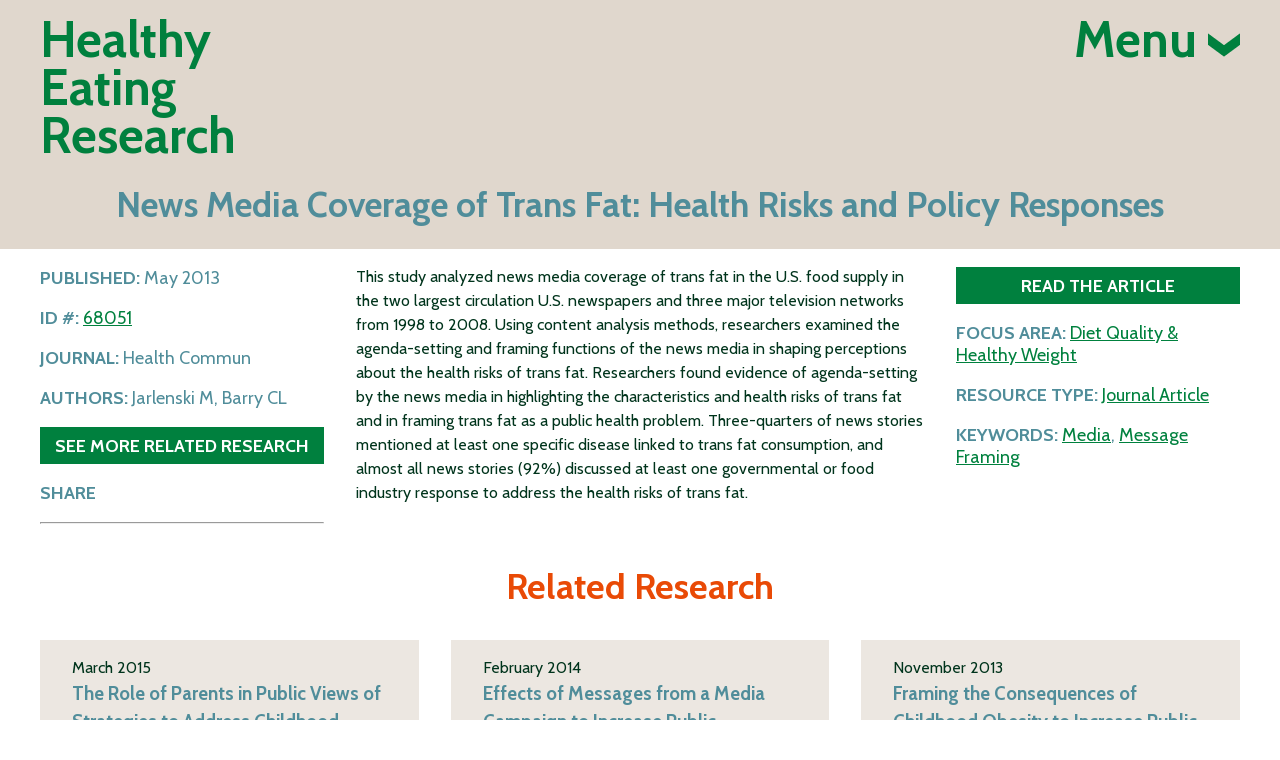

--- FILE ---
content_type: text/html; charset=UTF-8
request_url: https://healthyeatingresearch.org/research/news-media-coverage-of-trans-fat-health-risks-and-policy-responses/
body_size: 11027
content:
<!doctype html>
<html lang="en-US">
  <head>
  <meta charset="utf-8">
  <meta http-equiv="x-ua-compatible" content="ie=edge">
  <meta name="viewport" content="width=device-width, initial-scale=1, shrink-to-fit=no">
  <link rel="preconnect" href="https://fonts.googleapis.com">
  <link rel="preconnect" href="https://fonts.gstatic.com" crossorigin>
  <link href="https://fonts.googleapis.com/css2?family=Barlow+Condensed:wght@400;800&family=Cabin:wght@400;500;600;700&display=swap" rel="stylesheet">
      <!-- Google Tag Manager -->
    <script>(function(w,d,s,l,i){w[l]=w[l]||[];w[l].push({'gtm.start':
    new Date().getTime(),event:'gtm.js'});var f=d.getElementsByTagName(s)[0],
    j=d.createElement(s),dl=l!='dataLayer'?'&l='+l:'';j.async=true;j.src=
    'https://www.googletagmanager.com/gtm.js?id='+i+dl;f.parentNode.insertBefore(j,f);
    })(window,document,'script','dataLayer','GTM-M64N8Q');</script>
    <!-- End Google Tag Manager -->
    <meta name="facebook-domain-verification" content="uwh4j2mlborcezq0datd3mxputc65w" />
    <meta name='robots' content='index, follow, max-image-preview:large, max-snippet:-1, max-video-preview:-1' />
	<style>img:is([sizes="auto" i], [sizes^="auto," i]) { contain-intrinsic-size: 3000px 1500px }</style>
	
	<!-- This site is optimized with the Yoast SEO plugin v26.1.1 - https://yoast.com/wordpress/plugins/seo/ -->
	<title>News Media Coverage of Trans Fat: Health Risks and Policy Responses | Healthy Eating Research</title>
	<meta name="description" content="Building Evidence to Prevent Childhood Obesity | News Media Coverage of Trans Fat: Health Risks and Policy Responses" />
	<link rel="canonical" href="https://healthyeatingresearch.org/research/news-media-coverage-of-trans-fat-health-risks-and-policy-responses/" />
	<meta property="og:locale" content="en_US" />
	<meta property="og:type" content="article" />
	<meta property="og:title" content="News Media Coverage of Trans Fat: Health Risks and Policy Responses | Healthy Eating Research" />
	<meta property="og:description" content="Building Evidence to Prevent Childhood Obesity | News Media Coverage of Trans Fat: Health Risks and Policy Responses" />
	<meta property="og:url" content="https://healthyeatingresearch.org/research/news-media-coverage-of-trans-fat-health-risks-and-policy-responses/" />
	<meta property="og:site_name" content="Healthy Eating Research" />
	<meta property="article:publisher" content="https://www.facebook.com/Healthy-Eating-Research-119187318151692/" />
	<meta property="article:modified_time" content="2020-07-01T18:08:08+00:00" />
	<meta name="twitter:card" content="summary_large_image" />
	<meta name="twitter:site" content="@HEResearch" />
	<script type="application/ld+json" class="yoast-schema-graph">{"@context":"https://schema.org","@graph":[{"@type":"WebPage","@id":"https://healthyeatingresearch.org/research/news-media-coverage-of-trans-fat-health-risks-and-policy-responses/","url":"https://healthyeatingresearch.org/research/news-media-coverage-of-trans-fat-health-risks-and-policy-responses/","name":"News Media Coverage of Trans Fat: Health Risks and Policy Responses | Healthy Eating Research","isPartOf":{"@id":"https://healthyeatingresearch.org/#website"},"datePublished":"2013-05-01T04:00:00+00:00","dateModified":"2020-07-01T18:08:08+00:00","description":"Building Evidence to Prevent Childhood Obesity | News Media Coverage of Trans Fat: Health Risks and Policy Responses","breadcrumb":{"@id":"https://healthyeatingresearch.org/research/news-media-coverage-of-trans-fat-health-risks-and-policy-responses/#breadcrumb"},"inLanguage":"en-US","potentialAction":[{"@type":"ReadAction","target":["https://healthyeatingresearch.org/research/news-media-coverage-of-trans-fat-health-risks-and-policy-responses/"]}]},{"@type":"BreadcrumbList","@id":"https://healthyeatingresearch.org/research/news-media-coverage-of-trans-fat-health-risks-and-policy-responses/#breadcrumb","itemListElement":[{"@type":"ListItem","position":1,"name":"Home","item":"https://healthyeatingresearch.org/"},{"@type":"ListItem","position":2,"name":"News Media Coverage of Trans Fat: Health Risks and Policy Responses"}]},{"@type":"WebSite","@id":"https://healthyeatingresearch.org/#website","url":"https://healthyeatingresearch.org/","name":"Healthy Eating Research","description":"Building Evidence to Prevent Childhood Obesity","potentialAction":[{"@type":"SearchAction","target":{"@type":"EntryPoint","urlTemplate":"https://healthyeatingresearch.org/?s={search_term_string}"},"query-input":{"@type":"PropertyValueSpecification","valueRequired":true,"valueName":"search_term_string"}}],"inLanguage":"en-US"}]}</script>
	<!-- / Yoast SEO plugin. -->


<script type="text/javascript">
/* <![CDATA[ */
window._wpemojiSettings = {"baseUrl":"https:\/\/s.w.org\/images\/core\/emoji\/16.0.1\/72x72\/","ext":".png","svgUrl":"https:\/\/s.w.org\/images\/core\/emoji\/16.0.1\/svg\/","svgExt":".svg","source":{"concatemoji":"https:\/\/healthyeatingresearch.org\/wp-includes\/js\/wp-emoji-release.min.js?ver=6.8.3"}};
/*! This file is auto-generated */
!function(s,n){var o,i,e;function c(e){try{var t={supportTests:e,timestamp:(new Date).valueOf()};sessionStorage.setItem(o,JSON.stringify(t))}catch(e){}}function p(e,t,n){e.clearRect(0,0,e.canvas.width,e.canvas.height),e.fillText(t,0,0);var t=new Uint32Array(e.getImageData(0,0,e.canvas.width,e.canvas.height).data),a=(e.clearRect(0,0,e.canvas.width,e.canvas.height),e.fillText(n,0,0),new Uint32Array(e.getImageData(0,0,e.canvas.width,e.canvas.height).data));return t.every(function(e,t){return e===a[t]})}function u(e,t){e.clearRect(0,0,e.canvas.width,e.canvas.height),e.fillText(t,0,0);for(var n=e.getImageData(16,16,1,1),a=0;a<n.data.length;a++)if(0!==n.data[a])return!1;return!0}function f(e,t,n,a){switch(t){case"flag":return n(e,"\ud83c\udff3\ufe0f\u200d\u26a7\ufe0f","\ud83c\udff3\ufe0f\u200b\u26a7\ufe0f")?!1:!n(e,"\ud83c\udde8\ud83c\uddf6","\ud83c\udde8\u200b\ud83c\uddf6")&&!n(e,"\ud83c\udff4\udb40\udc67\udb40\udc62\udb40\udc65\udb40\udc6e\udb40\udc67\udb40\udc7f","\ud83c\udff4\u200b\udb40\udc67\u200b\udb40\udc62\u200b\udb40\udc65\u200b\udb40\udc6e\u200b\udb40\udc67\u200b\udb40\udc7f");case"emoji":return!a(e,"\ud83e\udedf")}return!1}function g(e,t,n,a){var r="undefined"!=typeof WorkerGlobalScope&&self instanceof WorkerGlobalScope?new OffscreenCanvas(300,150):s.createElement("canvas"),o=r.getContext("2d",{willReadFrequently:!0}),i=(o.textBaseline="top",o.font="600 32px Arial",{});return e.forEach(function(e){i[e]=t(o,e,n,a)}),i}function t(e){var t=s.createElement("script");t.src=e,t.defer=!0,s.head.appendChild(t)}"undefined"!=typeof Promise&&(o="wpEmojiSettingsSupports",i=["flag","emoji"],n.supports={everything:!0,everythingExceptFlag:!0},e=new Promise(function(e){s.addEventListener("DOMContentLoaded",e,{once:!0})}),new Promise(function(t){var n=function(){try{var e=JSON.parse(sessionStorage.getItem(o));if("object"==typeof e&&"number"==typeof e.timestamp&&(new Date).valueOf()<e.timestamp+604800&&"object"==typeof e.supportTests)return e.supportTests}catch(e){}return null}();if(!n){if("undefined"!=typeof Worker&&"undefined"!=typeof OffscreenCanvas&&"undefined"!=typeof URL&&URL.createObjectURL&&"undefined"!=typeof Blob)try{var e="postMessage("+g.toString()+"("+[JSON.stringify(i),f.toString(),p.toString(),u.toString()].join(",")+"));",a=new Blob([e],{type:"text/javascript"}),r=new Worker(URL.createObjectURL(a),{name:"wpTestEmojiSupports"});return void(r.onmessage=function(e){c(n=e.data),r.terminate(),t(n)})}catch(e){}c(n=g(i,f,p,u))}t(n)}).then(function(e){for(var t in e)n.supports[t]=e[t],n.supports.everything=n.supports.everything&&n.supports[t],"flag"!==t&&(n.supports.everythingExceptFlag=n.supports.everythingExceptFlag&&n.supports[t]);n.supports.everythingExceptFlag=n.supports.everythingExceptFlag&&!n.supports.flag,n.DOMReady=!1,n.readyCallback=function(){n.DOMReady=!0}}).then(function(){return e}).then(function(){var e;n.supports.everything||(n.readyCallback(),(e=n.source||{}).concatemoji?t(e.concatemoji):e.wpemoji&&e.twemoji&&(t(e.twemoji),t(e.wpemoji)))}))}((window,document),window._wpemojiSettings);
/* ]]> */
</script>
<style id='wp-emoji-styles-inline-css' type='text/css'>

	img.wp-smiley, img.emoji {
		display: inline !important;
		border: none !important;
		box-shadow: none !important;
		height: 1em !important;
		width: 1em !important;
		margin: 0 0.07em !important;
		vertical-align: -0.1em !important;
		background: none !important;
		padding: 0 !important;
	}
</style>
<link rel='stylesheet' id='wp-block-library-css' href='https://healthyeatingresearch.org/wp-includes/css/dist/block-library/style.min.css?ver=6.8.3' type='text/css' media='all' />
<style id='classic-theme-styles-inline-css' type='text/css'>
/*! This file is auto-generated */
.wp-block-button__link{color:#fff;background-color:#32373c;border-radius:9999px;box-shadow:none;text-decoration:none;padding:calc(.667em + 2px) calc(1.333em + 2px);font-size:1.125em}.wp-block-file__button{background:#32373c;color:#fff;text-decoration:none}
</style>
<style id='global-styles-inline-css' type='text/css'>
:root{--wp--preset--aspect-ratio--square: 1;--wp--preset--aspect-ratio--4-3: 4/3;--wp--preset--aspect-ratio--3-4: 3/4;--wp--preset--aspect-ratio--3-2: 3/2;--wp--preset--aspect-ratio--2-3: 2/3;--wp--preset--aspect-ratio--16-9: 16/9;--wp--preset--aspect-ratio--9-16: 9/16;--wp--preset--color--black: #000000;--wp--preset--color--cyan-bluish-gray: #abb8c3;--wp--preset--color--white: #ffffff;--wp--preset--color--pale-pink: #f78da7;--wp--preset--color--vivid-red: #cf2e2e;--wp--preset--color--luminous-vivid-orange: #ff6900;--wp--preset--color--luminous-vivid-amber: #fcb900;--wp--preset--color--light-green-cyan: #7bdcb5;--wp--preset--color--vivid-green-cyan: #00d084;--wp--preset--color--pale-cyan-blue: #8ed1fc;--wp--preset--color--vivid-cyan-blue: #0693e3;--wp--preset--color--vivid-purple: #9b51e0;--wp--preset--gradient--vivid-cyan-blue-to-vivid-purple: linear-gradient(135deg,rgba(6,147,227,1) 0%,rgb(155,81,224) 100%);--wp--preset--gradient--light-green-cyan-to-vivid-green-cyan: linear-gradient(135deg,rgb(122,220,180) 0%,rgb(0,208,130) 100%);--wp--preset--gradient--luminous-vivid-amber-to-luminous-vivid-orange: linear-gradient(135deg,rgba(252,185,0,1) 0%,rgba(255,105,0,1) 100%);--wp--preset--gradient--luminous-vivid-orange-to-vivid-red: linear-gradient(135deg,rgba(255,105,0,1) 0%,rgb(207,46,46) 100%);--wp--preset--gradient--very-light-gray-to-cyan-bluish-gray: linear-gradient(135deg,rgb(238,238,238) 0%,rgb(169,184,195) 100%);--wp--preset--gradient--cool-to-warm-spectrum: linear-gradient(135deg,rgb(74,234,220) 0%,rgb(151,120,209) 20%,rgb(207,42,186) 40%,rgb(238,44,130) 60%,rgb(251,105,98) 80%,rgb(254,248,76) 100%);--wp--preset--gradient--blush-light-purple: linear-gradient(135deg,rgb(255,206,236) 0%,rgb(152,150,240) 100%);--wp--preset--gradient--blush-bordeaux: linear-gradient(135deg,rgb(254,205,165) 0%,rgb(254,45,45) 50%,rgb(107,0,62) 100%);--wp--preset--gradient--luminous-dusk: linear-gradient(135deg,rgb(255,203,112) 0%,rgb(199,81,192) 50%,rgb(65,88,208) 100%);--wp--preset--gradient--pale-ocean: linear-gradient(135deg,rgb(255,245,203) 0%,rgb(182,227,212) 50%,rgb(51,167,181) 100%);--wp--preset--gradient--electric-grass: linear-gradient(135deg,rgb(202,248,128) 0%,rgb(113,206,126) 100%);--wp--preset--gradient--midnight: linear-gradient(135deg,rgb(2,3,129) 0%,rgb(40,116,252) 100%);--wp--preset--font-size--small: 13px;--wp--preset--font-size--medium: 20px;--wp--preset--font-size--large: 36px;--wp--preset--font-size--x-large: 42px;--wp--preset--spacing--20: 0.44rem;--wp--preset--spacing--30: 0.67rem;--wp--preset--spacing--40: 1rem;--wp--preset--spacing--50: 1.5rem;--wp--preset--spacing--60: 2.25rem;--wp--preset--spacing--70: 3.38rem;--wp--preset--spacing--80: 5.06rem;--wp--preset--shadow--natural: 6px 6px 9px rgba(0, 0, 0, 0.2);--wp--preset--shadow--deep: 12px 12px 50px rgba(0, 0, 0, 0.4);--wp--preset--shadow--sharp: 6px 6px 0px rgba(0, 0, 0, 0.2);--wp--preset--shadow--outlined: 6px 6px 0px -3px rgba(255, 255, 255, 1), 6px 6px rgba(0, 0, 0, 1);--wp--preset--shadow--crisp: 6px 6px 0px rgba(0, 0, 0, 1);}:where(.is-layout-flex){gap: 0.5em;}:where(.is-layout-grid){gap: 0.5em;}body .is-layout-flex{display: flex;}.is-layout-flex{flex-wrap: wrap;align-items: center;}.is-layout-flex > :is(*, div){margin: 0;}body .is-layout-grid{display: grid;}.is-layout-grid > :is(*, div){margin: 0;}:where(.wp-block-columns.is-layout-flex){gap: 2em;}:where(.wp-block-columns.is-layout-grid){gap: 2em;}:where(.wp-block-post-template.is-layout-flex){gap: 1.25em;}:where(.wp-block-post-template.is-layout-grid){gap: 1.25em;}.has-black-color{color: var(--wp--preset--color--black) !important;}.has-cyan-bluish-gray-color{color: var(--wp--preset--color--cyan-bluish-gray) !important;}.has-white-color{color: var(--wp--preset--color--white) !important;}.has-pale-pink-color{color: var(--wp--preset--color--pale-pink) !important;}.has-vivid-red-color{color: var(--wp--preset--color--vivid-red) !important;}.has-luminous-vivid-orange-color{color: var(--wp--preset--color--luminous-vivid-orange) !important;}.has-luminous-vivid-amber-color{color: var(--wp--preset--color--luminous-vivid-amber) !important;}.has-light-green-cyan-color{color: var(--wp--preset--color--light-green-cyan) !important;}.has-vivid-green-cyan-color{color: var(--wp--preset--color--vivid-green-cyan) !important;}.has-pale-cyan-blue-color{color: var(--wp--preset--color--pale-cyan-blue) !important;}.has-vivid-cyan-blue-color{color: var(--wp--preset--color--vivid-cyan-blue) !important;}.has-vivid-purple-color{color: var(--wp--preset--color--vivid-purple) !important;}.has-black-background-color{background-color: var(--wp--preset--color--black) !important;}.has-cyan-bluish-gray-background-color{background-color: var(--wp--preset--color--cyan-bluish-gray) !important;}.has-white-background-color{background-color: var(--wp--preset--color--white) !important;}.has-pale-pink-background-color{background-color: var(--wp--preset--color--pale-pink) !important;}.has-vivid-red-background-color{background-color: var(--wp--preset--color--vivid-red) !important;}.has-luminous-vivid-orange-background-color{background-color: var(--wp--preset--color--luminous-vivid-orange) !important;}.has-luminous-vivid-amber-background-color{background-color: var(--wp--preset--color--luminous-vivid-amber) !important;}.has-light-green-cyan-background-color{background-color: var(--wp--preset--color--light-green-cyan) !important;}.has-vivid-green-cyan-background-color{background-color: var(--wp--preset--color--vivid-green-cyan) !important;}.has-pale-cyan-blue-background-color{background-color: var(--wp--preset--color--pale-cyan-blue) !important;}.has-vivid-cyan-blue-background-color{background-color: var(--wp--preset--color--vivid-cyan-blue) !important;}.has-vivid-purple-background-color{background-color: var(--wp--preset--color--vivid-purple) !important;}.has-black-border-color{border-color: var(--wp--preset--color--black) !important;}.has-cyan-bluish-gray-border-color{border-color: var(--wp--preset--color--cyan-bluish-gray) !important;}.has-white-border-color{border-color: var(--wp--preset--color--white) !important;}.has-pale-pink-border-color{border-color: var(--wp--preset--color--pale-pink) !important;}.has-vivid-red-border-color{border-color: var(--wp--preset--color--vivid-red) !important;}.has-luminous-vivid-orange-border-color{border-color: var(--wp--preset--color--luminous-vivid-orange) !important;}.has-luminous-vivid-amber-border-color{border-color: var(--wp--preset--color--luminous-vivid-amber) !important;}.has-light-green-cyan-border-color{border-color: var(--wp--preset--color--light-green-cyan) !important;}.has-vivid-green-cyan-border-color{border-color: var(--wp--preset--color--vivid-green-cyan) !important;}.has-pale-cyan-blue-border-color{border-color: var(--wp--preset--color--pale-cyan-blue) !important;}.has-vivid-cyan-blue-border-color{border-color: var(--wp--preset--color--vivid-cyan-blue) !important;}.has-vivid-purple-border-color{border-color: var(--wp--preset--color--vivid-purple) !important;}.has-vivid-cyan-blue-to-vivid-purple-gradient-background{background: var(--wp--preset--gradient--vivid-cyan-blue-to-vivid-purple) !important;}.has-light-green-cyan-to-vivid-green-cyan-gradient-background{background: var(--wp--preset--gradient--light-green-cyan-to-vivid-green-cyan) !important;}.has-luminous-vivid-amber-to-luminous-vivid-orange-gradient-background{background: var(--wp--preset--gradient--luminous-vivid-amber-to-luminous-vivid-orange) !important;}.has-luminous-vivid-orange-to-vivid-red-gradient-background{background: var(--wp--preset--gradient--luminous-vivid-orange-to-vivid-red) !important;}.has-very-light-gray-to-cyan-bluish-gray-gradient-background{background: var(--wp--preset--gradient--very-light-gray-to-cyan-bluish-gray) !important;}.has-cool-to-warm-spectrum-gradient-background{background: var(--wp--preset--gradient--cool-to-warm-spectrum) !important;}.has-blush-light-purple-gradient-background{background: var(--wp--preset--gradient--blush-light-purple) !important;}.has-blush-bordeaux-gradient-background{background: var(--wp--preset--gradient--blush-bordeaux) !important;}.has-luminous-dusk-gradient-background{background: var(--wp--preset--gradient--luminous-dusk) !important;}.has-pale-ocean-gradient-background{background: var(--wp--preset--gradient--pale-ocean) !important;}.has-electric-grass-gradient-background{background: var(--wp--preset--gradient--electric-grass) !important;}.has-midnight-gradient-background{background: var(--wp--preset--gradient--midnight) !important;}.has-small-font-size{font-size: var(--wp--preset--font-size--small) !important;}.has-medium-font-size{font-size: var(--wp--preset--font-size--medium) !important;}.has-large-font-size{font-size: var(--wp--preset--font-size--large) !important;}.has-x-large-font-size{font-size: var(--wp--preset--font-size--x-large) !important;}
:where(.wp-block-post-template.is-layout-flex){gap: 1.25em;}:where(.wp-block-post-template.is-layout-grid){gap: 1.25em;}
:where(.wp-block-columns.is-layout-flex){gap: 2em;}:where(.wp-block-columns.is-layout-grid){gap: 2em;}
:root :where(.wp-block-pullquote){font-size: 1.5em;line-height: 1.6;}
</style>
<link rel='stylesheet' id='sage/main.css-css' href='https://healthyeatingresearch.org/wp-content/themes/her/dist/styles/main_a58a61ae.css' type='text/css' media='all' />
<script type="text/javascript" src="https://healthyeatingresearch.org/wp-includes/js/jquery/jquery.min.js?ver=3.7.1" id="jquery-core-js"></script>
<script type="text/javascript" src="https://healthyeatingresearch.org/wp-includes/js/jquery/jquery-migrate.min.js?ver=3.4.1" id="jquery-migrate-js"></script>
<link rel="https://api.w.org/" href="https://healthyeatingresearch.org/wp-json/" /><link rel="EditURI" type="application/rsd+xml" title="RSD" href="https://healthyeatingresearch.org/xmlrpc.php?rsd" />
<meta name="generator" content="WordPress 6.8.3" />
<link rel='shortlink' href='https://healthyeatingresearch.org/?p=1308' />
<link rel="alternate" title="oEmbed (JSON)" type="application/json+oembed" href="https://healthyeatingresearch.org/wp-json/oembed/1.0/embed?url=https%3A%2F%2Fhealthyeatingresearch.org%2Fresearch%2Fnews-media-coverage-of-trans-fat-health-risks-and-policy-responses%2F" />
<link rel="alternate" title="oEmbed (XML)" type="text/xml+oembed" href="https://healthyeatingresearch.org/wp-json/oembed/1.0/embed?url=https%3A%2F%2Fhealthyeatingresearch.org%2Fresearch%2Fnews-media-coverage-of-trans-fat-health-risks-and-policy-responses%2F&#038;format=xml" />
<link rel="icon" href="https://healthyeatingresearch.org/wp-content/uploads/2025/08/cropped-Untitled-design-1-1-32x32.png" sizes="32x32" />
<link rel="icon" href="https://healthyeatingresearch.org/wp-content/uploads/2025/08/cropped-Untitled-design-1-1-192x192.png" sizes="192x192" />
<link rel="apple-touch-icon" href="https://healthyeatingresearch.org/wp-content/uploads/2025/08/cropped-Untitled-design-1-1-180x180.png" />
<meta name="msapplication-TileImage" content="https://healthyeatingresearch.org/wp-content/uploads/2025/08/cropped-Untitled-design-1-1-270x270.png" />
</head>
  <body class="wp-singular research-template-default single single-research postid-1308 wp-theme-herresources news-media-coverage-of-trans-fat-health-risks-and-policy-responses app-data index-data singular-data single-data single-research-data single-research-news-media-coverage-of-trans-fat-health-risks-and-policy-responses-data">
          <!-- Google Tag Manager (noscript) -->
      <noscript><iframe src="https://www.googletagmanager.com/ns.html?id=GTM-M64N8Q"
      height="0" width="0" style="display:none;visibility:hidden"></iframe></noscript>
      <!-- End Google Tag Manager (noscript) -->
            <div class="main-menu-wrap">
  <div class="container header-container">
    <header class="banner">
      <div class="row">
        <div class="column">
          <a class="brand" href="https://healthyeatingresearch.org/">
            <h1>Healthy<br>Eating<br>Research</h1>
          </a>
        </div>
        <div class="column menu desktop-menu">
          <a class="main-menu-btn menu-btn" href="#">Menu <img src="https://healthyeatingresearch.org/wp-content/themes/her/dist/images/header/icon-close-green_ff2bfb15.svg" alt="An X icon to close the main menu"></a>
          <div class="links">
            <div class="main-links">
                              <div class="menu-main-nav-container"><ul id="menu-main-nav" class="menu"><li id="menu-item-5260" class="menu-item menu-item-type-post_type menu-item-object-page menu-item-has-children menu-item-5260"><a href="https://healthyeatingresearch.org/who-we-are/">Who We Are</a>
<ul class="sub-menu">
	<li id="menu-item-5261" class="menu-item menu-item-type-post_type menu-item-object-page menu-item-5261"><a href="https://healthyeatingresearch.org/who-we-are/about-us/">About Us</a></li>
	<li id="menu-item-7526" class="menu-item menu-item-type-post_type menu-item-object-page menu-item-7526"><a href="https://healthyeatingresearch.org/who-we-are/our-impact/">Our Impact</a></li>
	<li id="menu-item-5654" class="menu-item menu-item-type-post_type menu-item-object-page menu-item-5654"><a href="https://healthyeatingresearch.org/contact-us/">Contact Us</a></li>
	<li id="menu-item-5263" class="menu-item menu-item-type-post_type menu-item-object-page menu-item-5263"><a href="https://healthyeatingresearch.org/who-we-are/program-staff/">Program Staff</a></li>
	<li id="menu-item-5264" class="menu-item menu-item-type-post_type menu-item-object-page menu-item-5264"><a href="https://healthyeatingresearch.org/who-we-are/national-advisory-committee/">National Advisory Committee</a></li>
	<li id="menu-item-5262" class="menu-item menu-item-type-post_type menu-item-object-page menu-item-5262"><a href="https://healthyeatingresearch.org/who-we-are/our-commitment-to-health-equity/">Our Commitment to Health Equity</a></li>
</ul>
</li>
<li id="menu-item-5265" class="menu-item menu-item-type-post_type menu-item-object-page menu-item-has-children menu-item-5265"><a href="https://healthyeatingresearch.org/what-we-fund/">What We Fund</a>
<ul class="sub-menu">
	<li id="menu-item-5267" class="menu-item menu-item-type-post_type menu-item-object-page menu-item-5267"><a href="https://healthyeatingresearch.org/what-we-fund/grantee-resources/">Resources for Researchers</a></li>
	<li id="menu-item-5266" class="menu-item menu-item-type-post_type menu-item-object-page menu-item-5266"><a href="https://healthyeatingresearch.org/what-we-fund/current-funding-opportunities/">Current Funding Opportunities</a></li>
</ul>
</li>
<li id="menu-item-5268" class="menu-item menu-item-type-post_type menu-item-object-page menu-item-has-children menu-item-5268"><a href="https://healthyeatingresearch.org/focus-areas/">Focus Areas</a>
<ul class="sub-menu">
	<li id="menu-item-5269" class="menu-item menu-item-type-post_type menu-item-object-page menu-item-5269"><a href="https://healthyeatingresearch.org/focus-areas/beverages/">Beverages</a></li>
	<li id="menu-item-5270" class="menu-item menu-item-type-post_type menu-item-object-page menu-item-5270"><a href="https://healthyeatingresearch.org/focus-areas/healthy-communities/">Healthy Communities</a></li>
	<li id="menu-item-5271" class="menu-item menu-item-type-post_type menu-item-object-page menu-item-5271"><a href="https://healthyeatingresearch.org/focus-areas/diet-quality-healthy-weight/">Diet Quality &#038; Healthy Weight</a></li>
	<li id="menu-item-5272" class="menu-item menu-item-type-post_type menu-item-object-page menu-item-5272"><a href="https://healthyeatingresearch.org/focus-areas/childcare-preschool/">Early Childhood</a></li>
	<li id="menu-item-5273" class="menu-item menu-item-type-post_type menu-item-object-page menu-item-5273"><a href="https://healthyeatingresearch.org/focus-areas/food-access/">Food Access</a></li>
	<li id="menu-item-5274" class="menu-item menu-item-type-post_type menu-item-object-page menu-item-5274"><a href="https://healthyeatingresearch.org/focus-areas/food-beverage-marketing/">Food Marketing</a></li>
	<li id="menu-item-5275" class="menu-item menu-item-type-post_type menu-item-object-page menu-item-5275"><a href="https://healthyeatingresearch.org/focus-areas/food-retail/">Food Retail</a></li>
	<li id="menu-item-5276" class="menu-item menu-item-type-post_type menu-item-object-page menu-item-5276"><a href="https://healthyeatingresearch.org/focus-areas/nutrition-policy-programs/">Nutrition Policy &#038; Programs</a></li>
	<li id="menu-item-5277" class="menu-item menu-item-type-post_type menu-item-object-page menu-item-5277"><a href="https://healthyeatingresearch.org/focus-areas/pricing-economics/">Pricing &#038; Economics</a></li>
	<li id="menu-item-5278" class="menu-item menu-item-type-post_type menu-item-object-page menu-item-5278"><a href="https://healthyeatingresearch.org/focus-areas/school-after-school/">School &#038; After School</a></li>
</ul>
</li>
<li id="menu-item-5290" class="menu-item menu-item-type-post_type menu-item-object-page menu-item-has-children menu-item-5290"><a href="https://healthyeatingresearch.org/database/">Research &#038; Publications</a>
<ul class="sub-menu">
	<li id="menu-item-5291" class="menu-item menu-item-type-post_type menu-item-object-page menu-item-5291"><a href="https://healthyeatingresearch.org/all-research/">List of All Research &#038; Publications</a></li>
</ul>
</li>
<li id="menu-item-5279" class="menu-item menu-item-type-post_type menu-item-object-page menu-item-has-children menu-item-5279"><a href="https://healthyeatingresearch.org/tips-for-families/">Tips for Families</a>
<ul class="sub-menu">
	<li id="menu-item-5283" class="menu-item menu-item-type-post_type menu-item-object-page menu-item-5283"><a href="https://healthyeatingresearch.org/tips-for-families/ages-0-2-feeding-recommendations/">Ages 0-2 Feeding Recommendations</a></li>
	<li id="menu-item-5282" class="menu-item menu-item-type-post_type menu-item-object-page menu-item-5282"><a href="https://healthyeatingresearch.org/tips-for-families/0-5-beverage-recommendations/">Ages 0-5 Beverage Recommendations</a></li>
	<li id="menu-item-5281" class="menu-item menu-item-type-post_type menu-item-object-page menu-item-5281"><a href="https://healthyeatingresearch.org/tips-for-families/ages-2-8-feeding-recommendations/">Ages 2-8 Feeding Recommendations</a></li>
	<li id="menu-item-5280" class="menu-item menu-item-type-post_type menu-item-object-page menu-item-5280"><a href="https://healthyeatingresearch.org/tips-for-families/ages-5-beverage-recommendations/">Ages 5-18 Beverage Recommendations</a></li>
</ul>
</li>
<li id="menu-item-5284" class="menu-item menu-item-type-post_type menu-item-object-page menu-item-has-children menu-item-5284"><a href="https://healthyeatingresearch.org/news-events/">News &#038; Webinars</a>
<ul class="sub-menu">
	<li id="menu-item-5515" class="menu-item menu-item-type-post_type menu-item-object-page menu-item-5515"><a href="https://healthyeatingresearch.org/news-events/news/">News</a></li>
	<li id="menu-item-5514" class="menu-item menu-item-type-post_type menu-item-object-page menu-item-5514"><a href="https://healthyeatingresearch.org/news-events/webinars/">Webinars</a></li>
	<li id="menu-item-5513" class="menu-item menu-item-type-post_type menu-item-object-page menu-item-5513"><a href="https://healthyeatingresearch.org/news-events/grantee-announcements/">Grantee Announcements</a></li>
</ul>
</li>
</ul></div>
                          </div>
            <div class="footer-links">
              <ul>
                <li><a href="/email-signup/"><img src="https://healthyeatingresearch.org/wp-content/themes/her/dist/images/header/icon-newsletter_d9a0e2ca.svg" alt="Icon of a newspaper">Newsletter</a></li>
                <li><a href="/contact-us/"><img src="https://healthyeatingresearch.org/wp-content/themes/her/dist/images/header/icon-contact_6fbd79bd.svg" alt="Icon of a piece of mail">Contact</a></li>
                <li class="search-toggle">
                  <a href="#">
                    <img src="https://healthyeatingresearch.org/wp-content/themes/her/dist/images/header/icon-search_1036c01e.svg" alt="Icon of a magnifying glass">
                    <span class="search-text">Search</span>
                  </a>
                  <form role="search" method="get" class="searchform" action="https://healthyeatingresearch.org/">
                    <div>
                      <input class="search-input-el" type="search" value="" name="s" id="s" placeholder="Search" />
                    </div>
                  </form>
                </li>

              </ul>
              <a class="hdhk-link" href="https://healthydrinkshealthykids.org/" target="_blank">Healthy Drinks Healthy Kids</a>
            </div>
          </div>
        </div>
        <div class="column menu mobile-menu">
          <div class="links">
            <div class="main-links">
                              <div class="menu-main-nav-container"><ul id="menu-main-nav-1" class="menu"><li class="menu-item menu-item-type-post_type menu-item-object-page menu-item-has-children menu-item-5260"><a href="https://healthyeatingresearch.org/who-we-are/">Who We Are</a>
<ul class="sub-menu">
	<li class="menu-item menu-item-type-post_type menu-item-object-page menu-item-5261"><a href="https://healthyeatingresearch.org/who-we-are/about-us/">About Us</a></li>
	<li class="menu-item menu-item-type-post_type menu-item-object-page menu-item-7526"><a href="https://healthyeatingresearch.org/who-we-are/our-impact/">Our Impact</a></li>
	<li class="menu-item menu-item-type-post_type menu-item-object-page menu-item-5654"><a href="https://healthyeatingresearch.org/contact-us/">Contact Us</a></li>
	<li class="menu-item menu-item-type-post_type menu-item-object-page menu-item-5263"><a href="https://healthyeatingresearch.org/who-we-are/program-staff/">Program Staff</a></li>
	<li class="menu-item menu-item-type-post_type menu-item-object-page menu-item-5264"><a href="https://healthyeatingresearch.org/who-we-are/national-advisory-committee/">National Advisory Committee</a></li>
	<li class="menu-item menu-item-type-post_type menu-item-object-page menu-item-5262"><a href="https://healthyeatingresearch.org/who-we-are/our-commitment-to-health-equity/">Our Commitment to Health Equity</a></li>
</ul>
</li>
<li class="menu-item menu-item-type-post_type menu-item-object-page menu-item-has-children menu-item-5265"><a href="https://healthyeatingresearch.org/what-we-fund/">What We Fund</a>
<ul class="sub-menu">
	<li class="menu-item menu-item-type-post_type menu-item-object-page menu-item-5267"><a href="https://healthyeatingresearch.org/what-we-fund/grantee-resources/">Resources for Researchers</a></li>
	<li class="menu-item menu-item-type-post_type menu-item-object-page menu-item-5266"><a href="https://healthyeatingresearch.org/what-we-fund/current-funding-opportunities/">Current Funding Opportunities</a></li>
</ul>
</li>
<li class="menu-item menu-item-type-post_type menu-item-object-page menu-item-has-children menu-item-5268"><a href="https://healthyeatingresearch.org/focus-areas/">Focus Areas</a>
<ul class="sub-menu">
	<li class="menu-item menu-item-type-post_type menu-item-object-page menu-item-5269"><a href="https://healthyeatingresearch.org/focus-areas/beverages/">Beverages</a></li>
	<li class="menu-item menu-item-type-post_type menu-item-object-page menu-item-5270"><a href="https://healthyeatingresearch.org/focus-areas/healthy-communities/">Healthy Communities</a></li>
	<li class="menu-item menu-item-type-post_type menu-item-object-page menu-item-5271"><a href="https://healthyeatingresearch.org/focus-areas/diet-quality-healthy-weight/">Diet Quality &#038; Healthy Weight</a></li>
	<li class="menu-item menu-item-type-post_type menu-item-object-page menu-item-5272"><a href="https://healthyeatingresearch.org/focus-areas/childcare-preschool/">Early Childhood</a></li>
	<li class="menu-item menu-item-type-post_type menu-item-object-page menu-item-5273"><a href="https://healthyeatingresearch.org/focus-areas/food-access/">Food Access</a></li>
	<li class="menu-item menu-item-type-post_type menu-item-object-page menu-item-5274"><a href="https://healthyeatingresearch.org/focus-areas/food-beverage-marketing/">Food Marketing</a></li>
	<li class="menu-item menu-item-type-post_type menu-item-object-page menu-item-5275"><a href="https://healthyeatingresearch.org/focus-areas/food-retail/">Food Retail</a></li>
	<li class="menu-item menu-item-type-post_type menu-item-object-page menu-item-5276"><a href="https://healthyeatingresearch.org/focus-areas/nutrition-policy-programs/">Nutrition Policy &#038; Programs</a></li>
	<li class="menu-item menu-item-type-post_type menu-item-object-page menu-item-5277"><a href="https://healthyeatingresearch.org/focus-areas/pricing-economics/">Pricing &#038; Economics</a></li>
	<li class="menu-item menu-item-type-post_type menu-item-object-page menu-item-5278"><a href="https://healthyeatingresearch.org/focus-areas/school-after-school/">School &#038; After School</a></li>
</ul>
</li>
<li class="menu-item menu-item-type-post_type menu-item-object-page menu-item-has-children menu-item-5290"><a href="https://healthyeatingresearch.org/database/">Research &#038; Publications</a>
<ul class="sub-menu">
	<li class="menu-item menu-item-type-post_type menu-item-object-page menu-item-5291"><a href="https://healthyeatingresearch.org/all-research/">List of All Research &#038; Publications</a></li>
</ul>
</li>
<li class="menu-item menu-item-type-post_type menu-item-object-page menu-item-has-children menu-item-5279"><a href="https://healthyeatingresearch.org/tips-for-families/">Tips for Families</a>
<ul class="sub-menu">
	<li class="menu-item menu-item-type-post_type menu-item-object-page menu-item-5283"><a href="https://healthyeatingresearch.org/tips-for-families/ages-0-2-feeding-recommendations/">Ages 0-2 Feeding Recommendations</a></li>
	<li class="menu-item menu-item-type-post_type menu-item-object-page menu-item-5282"><a href="https://healthyeatingresearch.org/tips-for-families/0-5-beverage-recommendations/">Ages 0-5 Beverage Recommendations</a></li>
	<li class="menu-item menu-item-type-post_type menu-item-object-page menu-item-5281"><a href="https://healthyeatingresearch.org/tips-for-families/ages-2-8-feeding-recommendations/">Ages 2-8 Feeding Recommendations</a></li>
	<li class="menu-item menu-item-type-post_type menu-item-object-page menu-item-5280"><a href="https://healthyeatingresearch.org/tips-for-families/ages-5-beverage-recommendations/">Ages 5-18 Beverage Recommendations</a></li>
</ul>
</li>
<li class="menu-item menu-item-type-post_type menu-item-object-page menu-item-has-children menu-item-5284"><a href="https://healthyeatingresearch.org/news-events/">News &#038; Webinars</a>
<ul class="sub-menu">
	<li class="menu-item menu-item-type-post_type menu-item-object-page menu-item-5515"><a href="https://healthyeatingresearch.org/news-events/news/">News</a></li>
	<li class="menu-item menu-item-type-post_type menu-item-object-page menu-item-5514"><a href="https://healthyeatingresearch.org/news-events/webinars/">Webinars</a></li>
	<li class="menu-item menu-item-type-post_type menu-item-object-page menu-item-5513"><a href="https://healthyeatingresearch.org/news-events/grantee-announcements/">Grantee Announcements</a></li>
</ul>
</li>
</ul></div>
                          </div>
            <div class="footer-links">
              <ul>
                <li><a href="#"><img src="https://healthyeatingresearch.org/wp-content/themes/her/dist/images/header/icon-newsletter_d9a0e2ca.svg" alt="Icon of a newspaper">Newsletter</a></li>
                <li><a href="/contact-us/"><img src="https://healthyeatingresearch.org/wp-content/themes/her/dist/images/header/icon-contact_6fbd79bd.svg" alt="Icon of a piece of mail">Contact</a></li>
                <li class="search-toggle">
                  <a href="#">
                    <img src="https://healthyeatingresearch.org/wp-content/themes/her/dist/images/header/icon-search_1036c01e.svg" alt="Icon of a magnifying glass">
                    <span class="search-text">Search</span>
                  </a>
                  <span class="search-input">
                    <form role="search" method="get" class="searchform" action="https://healthyeatingresearch.org/">
                      <div>
                        <input class="search-input-el" type="search" value="" name="s" id="s" placeholder="Search" />
                      </div>
                    </form>
                  </span>
                </li>
              </ul>
              <a class="hdhk-link" href="https://healthydrinkshealthykids.org/" target="_blank">Healthy Drinks Healthy Kids</a>
            </div>
          </div>
        </div>
      </div>
    </header>
  </div>
</div><div class="header-color-wrap">
  <div class="container header-container">
    <header class="banner">
      <div class="row">
        <div class="column">
          <a class="brand" href="https://healthyeatingresearch.org/">
            <h1>Healthy<br>Eating<br>Research</h1>
          </a>
        </div>
        <div class="column menu">
          <a class="main-menu-btn menu-btn" href="#">Menu <img src="https://healthyeatingresearch.org/wp-content/themes/her/dist/images/header/icon-down-green_b22c3259.svg" alt="A down arrow icon to open the main menu"></a>
        </div>
      </div>
    </header>
    <div class="page-header">
      <div class="row">
                  <div class="column page-title">
                          <h1>
                News Media Coverage of Trans Fat: Health Risks and Policy Responses
                              </h1>
                      </div>
              </div>
    </div>
  </div>
</div>    <div class="wrap" role="document">
      <div class="content">
        <main class="main">
                     <div class="container">
  <article class="post-1308 research type-research status-publish hentry focus-area-diet-weight resource-type-journal-article keyword-media keyword-message-framing">
    <div class="row main">
      <div class="column left-info">
        <p><strong>Published:</strong> May 2013</p>
        <p><strong>ID #:</strong> <a href="/database/?_id=68051">68051</a></p><p><strong>Journal:</strong> Health Commun</p><p><strong>Authors:</strong> Jarlenski M, Barry CL</p>                  <p><a id="jump-to-related-research" href="https://healthyeatingresearch.org/database/?_focus_areas=diet-weight">See more related research</a></p>
                  <!-- AddThis Button BEGIN -->
        <div class="addthis_toolbox addthis_default_style addthis_32x32_style">
          <h3>Share</h3>
          <a class="addthis_button_facebook" addthis:title="News Media Coverage of Trans Fat: Health Risks and Policy Responses" style="cursor:pointer"></a>
          <a class="addthis_button_twitter" addthis:title="News Media Coverage of Trans Fat: Health Risks and Policy Responses" style="cursor:pointer"></a>
          <a class="addthis_button_email" style="cursor:pointer"></a>
        </div>
        <script type="text/javascript" src="//s7.addthis.com/js/300/addthis_widget.js#pubid=xa-526840fa05310404"></script>
        <script type="text/javascript">
          var addthis_config = addthis_config||{};
          addthis_config.data_track_addressbar = false;
          addthis_config.data_track_clickback = false;
        </script>
        <!-- AddThis Button END -->
        <hr>

      </div>
      <div class="column entry-content">
        <p>This study analyzed news media coverage of trans fat in the U.S. food supply in the two largest circulation U.S. newspapers and three major television networks from 1998 to 2008. Using content analysis methods, researchers examined the agenda-setting and framing functions of the news media in shaping perceptions about the health risks of trans fat. Researchers found evidence of agenda-setting by the news media in highlighting the characteristics and health risks of trans fat and in framing trans fat as a public health problem. Three-quarters of news stories mentioned at least one specific disease linked to trans fat consumption, and almost all news stories (92%) discussed at least one governmental or food industry response to address the health risks of trans fat.</p>
      </div>
      <div class="column right-info">
        <p class="clearfix"><a class="download external" href="http://www.ncbi.nlm.nih.gov/pubmed/?term=22574857" target="_blank"><span>Read the Article</span></a></p><p><strong>Focus Area:</strong> <a href="/database/?_focus_areas=diet-weight">Diet Quality &amp; Healthy Weight</a></p><p><strong>Resource Type:</strong> <a href="/database/?_resource_types=journal-article">Journal Article</a></p><p><strong>Keywords:</strong> <a href="/database/?_keywords=Media">Media</a>, <a href="/database/?_keywords=Message%20Framing">Message Framing</a></p>      </div>
    </div>


    <h2>Related Research</h2>


                <div class="row research-feed">
          <div class="column research-item"><div class="content"><p class="date">March 2015</p><h3><a href="https://healthyeatingresearch.org/research/the-role-of-parents-in-public-views-of-strategies-to-address-childhood-obesity-in-the-united-states/">The Role of Parents in Public Views of Strategies to Address Childhood Obesity in the United States</a></h3>This study investigated how public attitudes toward the role of parents in the obesity epidemic might influence support for various obesity reduction strategies. Researchers analyzed data from two national public opinion surveys from 2011 and 2012 to examine attributions of blame and responsibility to parents for obesity, both among the general public and parents themselves, <a class="moretag" href="https://healthyeatingresearch.org/research/news-media-coverage-of-trans-fat-health-risks-and-policy-responses/">More</a></div></div><div class="column research-item"><div class="content"><p class="date">February 2014</p><h3><a href="https://healthyeatingresearch.org/research/effects-of-messages-from-a-media-campaign-to-increase-public-awareness-of-childhood-obesity/">Effects of Messages from a Media Campaign to Increase Public Awareness of Childhood Obesity</a></h3>This paper examines how three video messages featured in the Strong4Life campaign affected public attitudes about: 1) the problem of obesity and its consequences; 2) who in society is responsible for addressing the problem; 3) support for obesity prevention policies; and 4) weight-based stigma. Researchers conducted a web-based survey experiment in May-June 2012 with a <a class="moretag" href="https://healthyeatingresearch.org/research/news-media-coverage-of-trans-fat-health-risks-and-policy-responses/">More</a></div></div><div class="column research-item"><div class="content"><p class="date">November 2013</p><h3><a href="https://healthyeatingresearch.org/research/framing-the-consequences-of-childhood-obesity-to-increase-public-support-for-obesity-prevention-policy/">Framing the Consequences of Childhood Obesity to Increase Public Support for Obesity Prevention Policy</a></h3>This paper examines the effects of messages describing consequences of childhood obesity on Americans’ attitudes about obesity prevention policy and compares these attitudes by political ideology (conservative, moderate, and liberal). Using data from two nationally representative internet-based surveys with adult participants, researchers found that respondents considered several consequences of childhood obesity to be strong justification <a class="moretag" href="https://healthyeatingresearch.org/research/news-media-coverage-of-trans-fat-health-risks-and-policy-responses/">More</a></div></div><div class="column research-item"><div class="content"><p class="date">May 2012</p><h3><a href="https://healthyeatingresearch.org/research/picturing-obesity-analyzing-the-social-epidemiology-of-obesity-conveyed-through-u-s-news-media-images/">Picturing Obesity: Analyzing the Social Epidemiology of Obesity Conveyed Through U.S. News Media Images</a></h3>This paper discusses the results of a study which analyzed the images of overweight and obese individuals in Time and Newsweek magazine coverage over a 25-year period (1984-2009), comparing the depictions with the actual national prevalence of obesity within key populations of interest during the same period. Researchers found that over one-third of depicted individuals <a class="moretag" href="https://healthyeatingresearch.org/research/news-media-coverage-of-trans-fat-health-risks-and-policy-responses/">More</a></div></div><div class="column research-item"><div class="content"><p class="date">July 2011</p><h3><a href="https://healthyeatingresearch.org/research/news-media-framing-of-childhood-obesity-in-the-united-states-from-2000-to-2009/">News Media Framing of Childhood Obesity in the United States from 2000 to 2009</a></h3>This article assesses how the news media framed the causes of childhood obesity and potential solutions to the problem over a ten-year period (2000-2009). Researchers found that by 2003, childhood obesity was on the news media’s agenda and remained so until 2007, after which coverage decreased. Overall, news stories were equally likely to attribute childhood <a class="moretag" href="https://healthyeatingresearch.org/research/news-media-coverage-of-trans-fat-health-risks-and-policy-responses/">More</a></div></div><div class="column research-item"><div class="content"><p class="date">September 2008</p><h3><a href="https://healthyeatingresearch.org/research/evaluating-methods-for-increasing-public-support-for-policies-regulating-food-marketing-to-children/">Evaluating Methods for Increasing Public Support for Policies Regulating Food Marketing to Children</a></h3>Through this research, investigators will develop and test experimental methods for increasing public support for policies regulating food marketing to children. The significance of this project lies in its potential for identifying persuasive appeals (referred to as message frames) to enhance public support for childhood obesity prevention policies. Examples of such message framing have been <a class="moretag" href="https://healthyeatingresearch.org/research/news-media-coverage-of-trans-fat-health-risks-and-policy-responses/">More</a></div></div>    </div>
  </article>
</div>
          </main>
      </div>
    </div>
        <footer class="content-info">
  <div class="container edge">
    <div class="row collapse">
      <div class="column footer-inputs">
        <div class="signup">
          <div class="content">
            <p>Sign up for Email Alerts</p>
            <div class="signup-form footer-form">
              <form action="/email-signup/" method="GET">
                 <input type="email" placeholder="Email" name="email" class="white-border">
                 <button class="white-orange-btn">Submit</button>
              </form>
            </div>
          </div>
        </div>
        <div class="search">
          <div class="content">
            <ul>
              <li>
                <a href="/what-we-fund/">What we Fund ›</a>
              </li>
              <li>
                <a href="/current-funding-opportunities/">Current Opportunities ›</a>
              </li>
            </ul>
            <form role="search" method="get" class="searchform" action="https://healthyeatingresearch.org/database/">
              <div>
                <input class="search-input-el white-border" type="search" value="" name="_search" id="search" placeholder="Search for research" />
              </div>
            </form>
          </div>
        </div>
      </div>
              <div class="column footer-image" style="background-image: url(https://healthyeatingresearch.org/wp-content/themes/her/dist/images/footer/footer-home-100_e3f857e3.jpg)"></div>
          </div>
  </div>


  <div class="color-wrap">
    <div class="container">
      <div class="row collapse footer-bottom">
        <div class="column links">
          <ul>
            <li>
              <a href="/email-signup/">Email Sign-Up</a>
            </li>
            <li>
              <a href="/focus-areas/">Focus Areas</a>
            </li>
            <li>
              <a href="/database/">Research & Publications</a>
            </li>
            <li>
              <a href="/contact-us/">Contact Us</a>
            </li>
          </ul>
        </div>

        <div class="column about">
          <h4>Healthy Eating Research</h4>
          <div class="social">
            <a href="https://www.facebook.com/HEResearch/" target="_blank"><img src="https://healthyeatingresearch.org/wp-content/themes/her/dist/images/footer/facebook-square-brands_e30221d0.svg"></a>
            <a href="https://www.instagram.com/healthyeatingresearch/" target="_blank"><img src="https://healthyeatingresearch.org/wp-content/themes/her/dist/images/footer/instagram-brands_a5b3083c.svg"></a>
            <a href="https://twitter.com/HEResearch" target="_blank"><img src="https://healthyeatingresearch.org/wp-content/themes/her/dist/images/footer/twitter-square-brands_9999bc47.svg"></a>
            <a href="https://www.youtube.com/channel/UCQea8ghgiLB775Oobp4bk-Q" target="_blank"><img src="https://healthyeatingresearch.org/wp-content/themes/her/dist/images/footer/youtube-brands_26be207c.svg"></a>
            <a href="https://www.linkedin.com/in/healthyeatingresearch/" target="_blank"><img src="https://healthyeatingresearch.org/wp-content/themes/her/dist/images/footer/linkedin-brands_7f840964.svg"></a>
          </div>
          
          <p>HER is a national research program committed to identifying effective policy, systems, and environmental strategies to improve children's nutrition and prevent childhood obesity.</p>
        </div>

        <div class="column logo">

        </div>
      </div>
    </div>
  </div>



</footer>
    <script type="speculationrules">
{"prefetch":[{"source":"document","where":{"and":[{"href_matches":"\/*"},{"not":{"href_matches":["\/wp-*.php","\/wp-admin\/*","\/wp-content\/uploads\/*","\/wp-content\/*","\/wp-content\/plugins\/*","\/wp-content\/themes\/her\/resources\/*","\/*\\?(.+)"]}},{"not":{"selector_matches":"a[rel~=\"nofollow\"]"}},{"not":{"selector_matches":".no-prefetch, .no-prefetch a"}}]},"eagerness":"conservative"}]}
</script>
<script type="text/javascript" src="https://healthyeatingresearch.org/wp-content/themes/her/dist/scripts/main_a58a61ae.js" id="sage/main.js-js"></script>
<script type="text/javascript" src="https://healthyeatingresearch.org/wp-content/plugins/custom_post_type_research/types_fields.js?ver=1.0" id="types-fields-js"></script>

    <!-- Begin Constant Contact Active Forms -->
    <script> var _ctct_m = "a696350445ed637382bde7605de3c857"; </script>
    <script id="signupScript" src="//static.ctctcdn.com/js/signup-form-widget/current/signup-form-widget.min.js" async defer></script>
    <!-- End Constant Contact Active Forms -->
  </body>
</html>


--- FILE ---
content_type: image/svg+xml
request_url: https://healthyeatingresearch.org/wp-content/themes/her/dist/images/header/icon-contact_6fbd79bd.svg
body_size: 68
content:
<svg xmlns="http://www.w3.org/2000/svg" viewBox="0 0 19.99 15.71"><g id="Layer_2" data-name="Layer 2"><path d="M20 13.92a1.79 1.79 0 01-1.79 1.79H1.79A1.79 1.79 0 010 13.92V1.78A1.79 1.79 0 011.79 0H18.2A1.79 1.79 0 0120 1.78zM18.2 1.43H1.79a.36.36 0 00-.36.35A4 4 0 003.07 5l4.47 3.49C8.13 9 9.2 10 10 10c.78 0 1.85-1 2.44-1.5 1.48-1.18 3-2.37 4.47-3.54a4.34 4.34 0 001.65-2.76c0-.28.07-.77-.36-.77zm.36 3.92a5.39 5.39 0 01-.77.74A262.7 262.7 0 0013 9.86a5.18 5.18 0 01-3 1.56 5.18 5.18 0 01-3-1.56 302.8 302.8 0 00-4.8-3.77 5.39 5.39 0 01-.77-.74v8.57a.37.37 0 00.36.36H18.2a.37.37 0 00.36-.36z" fill="#06341e" id="Layer_1-2" data-name="Layer 1"/></g></svg>

--- FILE ---
content_type: image/svg+xml
request_url: https://healthyeatingresearch.org/wp-content/themes/her/dist/images/header/icon-close-green_ff2bfb15.svg
body_size: -102
content:
<svg version="1.1" id="Layer_1" xmlns="http://www.w3.org/2000/svg" x="0" y="0" viewBox="0 0 19.8 14.4" xml:space="preserve"><path d="M17.1 11.8l-2.6 2.6L2.7 2.6 5.3 0l11.8 11.8zm0-9.2L5.3 14.4l-2.6-2.6L14.5 0l2.6 2.6z" fill="#00341c"/></svg>

--- FILE ---
content_type: image/svg+xml
request_url: https://healthyeatingresearch.org/wp-content/themes/her/dist/images/header/icon-newsletter_d9a0e2ca.svg
body_size: 18
content:
<svg xmlns="http://www.w3.org/2000/svg" viewBox="0 0 22.84 15.71"><g id="Layer_2" data-name="Layer 2"><path d="M22.84 13.56a2.14 2.14 0 01-2.14 2.15H2.14A2.14 2.14 0 010 13.56V1.43h2.86V0h20zm-20-10.7H1.43v10.7a.72.72 0 00.71.72.73.73 0 00.72-.72zm18.58-1.43H4.28v12.13a2.18 2.18 0 01-.12.72H20.7a.73.73 0 00.72-.72zM12.85 10H5.71V2.86h7.14zm0 2.86H5.71v-1.44h7.14zM7.14 4.28v4.29h4.28V4.28zm12.86 0h-5.72V2.86H20zm0 2.86h-5.72V5.71H20zM20 10h-5.72V8.57H20zm0 2.86h-5.72v-1.44H20z" fill="#06341e" id="Layer_1-2" data-name="Layer 1"/></g></svg>

--- FILE ---
content_type: text/javascript
request_url: https://healthyeatingresearch.org/wp-content/plugins/custom_post_type_research/types_fields.js?ver=1.0
body_size: 128
content:
(function($){
  $(function(){
    var $type_checkboxes = $('#resource-type-all .categorychecklist input');
    var $field_container = $('#research_research .inside');
    $('#taxonomy-resource-type .categorychecklist input').click(function(){
      update_visible_fields();
    });
    function update_visible_fields() {
      $field_container.find('tr:not(.for-all)').hide();
      $type_checkboxes.each(function(){
        if($(this).is(':checked')) {
          var checkbox_id = $(this).attr('value');
          var term_id = checkbox_id.replace(/[^\d]/g, '');
          $field_container.find('.for-' + term_id).closest('tr').show();
        }
      });
    }
    $(window).load(function(){
      $field_container.find('.for-all').closest('tr').addClass('for-all');
      update_visible_fields();
    });
  });
})(jQuery);

